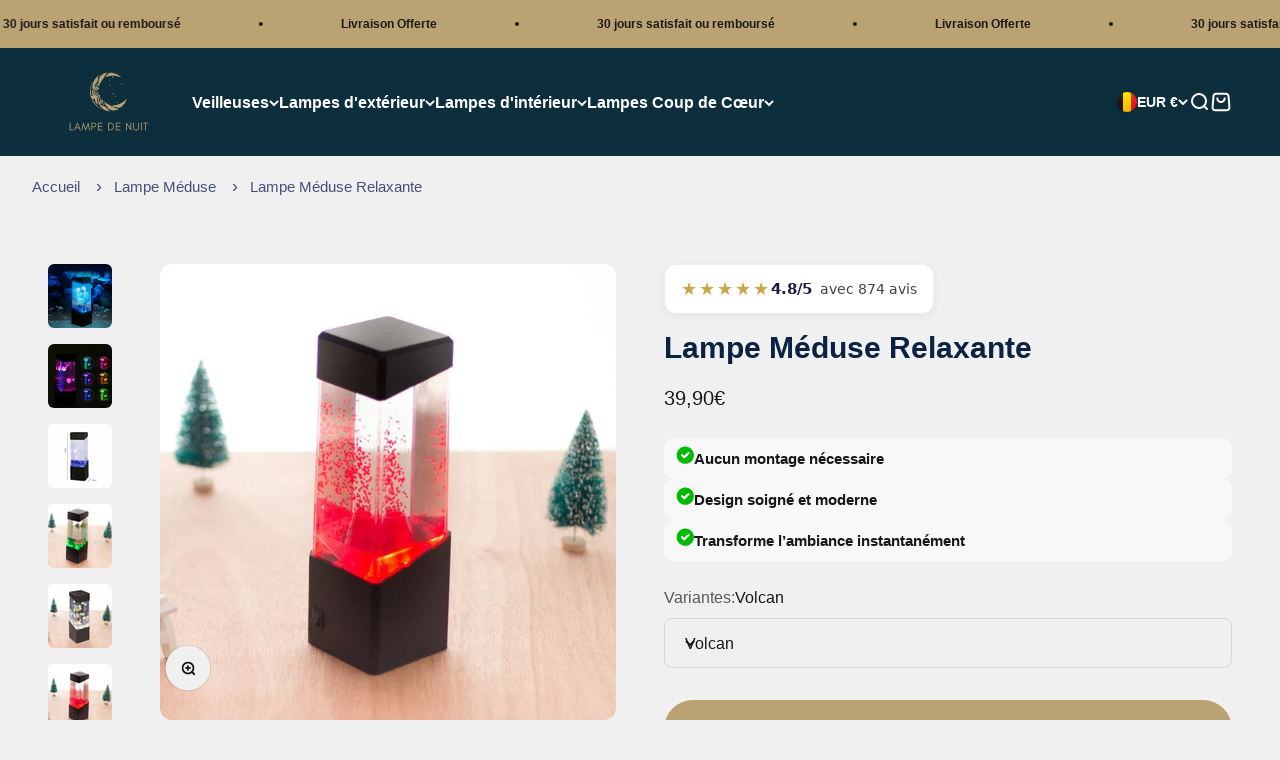

--- FILE ---
content_type: text/javascript; charset=utf-8
request_url: https://www.lampedenuit.com/products/lampe-meduse-relaxante.js
body_size: 1302
content:
{"id":8385095958810,"title":"Lampe Méduse Relaxante","handle":"lampe-meduse-relaxante","description":"\u003ch2\u003e\n\u003cmeta charset=\"utf-8\"\u003eIlluminez votre vite avec douceur et transformez votre espace en un paysage sous-marin féerique avec la Lampe Méduse Relaxante.\u003c\/h2\u003e\n\u003cp\u003e\u003cmeta charset=\"utf-8\"\u003e\u003cspan data-mce-fragment=\"1\"\u003eInspirée par la beauté des créatures marines flottantes, cette lampe est conçue pour apporter un sentiment de calme et de tranquillité à votre intérieur. Laissez-vous bercer par le doux mouvement de ses lumières LED de couleur changeante, créant une ambiance à la fois relaxante et enchanteresse.\u003c\/span\u003e\u003cbr\u003e\u003c\/p\u003e\n\u003ch3\u003eCaractéristiques des Lampes Méduse Relaxante :\u003c\/h3\u003e\n\u003cul\u003e\n\u003cli\u003eLampe conçue la \u003cspan style=\"text-decoration: underline;\"\u003eRelaxation\u003c\/span\u003e\n\u003c\/li\u003e\n\u003c\/ul\u003e\n\u003cul\u003e\n\u003cli\u003eVariantes Disponible : Poisson \/ Méduse \/ Gelée \/ Volcan\u003c\/li\u003e\n\u003c\/ul\u003e\n\u003cul\u003e\n\u003cli\u003eModèle à 6 couleurs\u003c\/li\u003e\n\u003c\/ul\u003e\n\u003cul\u003e\n\u003cli\u003ePuissance : 6-10 W\u003c\/li\u003e\n\u003c\/ul\u003e\n\u003cul\u003e\n\u003cli\u003eTaille : 23 cm\u003c\/li\u003e\n\u003c\/ul\u003e\n\u003cul\u003e\n\u003cli\u003eAlimentation : Câble USB \/ 3 Piles AAA\u003c\/li\u003e\n\u003c\/ul\u003e\n\u003cul\u003e\n\u003cli\u003e\u003cstrong\u003eLIVRAISON OFFERTE\u003c\/strong\u003e\u003c\/li\u003e\n\u003c\/ul\u003e","published_at":"2023-06-29T14:26:51+02:00","created_at":"2023-06-27T16:53:39+02:00","vendor":"Lampe de Nuit","type":"Lampe Méduse","tags":[],"price":3990,"price_min":3990,"price_max":3990,"available":true,"price_varies":false,"compare_at_price":3990,"compare_at_price_min":3990,"compare_at_price_max":3990,"compare_at_price_varies":false,"variants":[{"id":45461866119450,"title":"Volcan","option1":"Volcan","option2":null,"option3":null,"sku":"14:29#Volcanic","requires_shipping":true,"taxable":true,"featured_image":{"id":41837943619866,"product_id":8385095958810,"position":6,"created_at":"2023-06-27T16:53:57+02:00","updated_at":"2023-06-29T10:52:34+02:00","alt":null,"width":800,"height":800,"src":"https:\/\/cdn.shopify.com\/s\/files\/1\/0094\/9465\/9169\/files\/Sae0cd0bab8ef47a29828b5fa0828c95dW.jpg?v=1688028754","variant_ids":[45461866119450]},"available":true,"name":"Lampe Méduse Relaxante - Volcan","public_title":"Volcan","options":["Volcan"],"price":3990,"weight":0,"compare_at_price":3990,"inventory_management":"shopify","barcode":"","featured_media":{"alt":null,"id":34205146874138,"position":6,"preview_image":{"aspect_ratio":1.0,"height":800,"width":800,"src":"https:\/\/cdn.shopify.com\/s\/files\/1\/0094\/9465\/9169\/files\/Sae0cd0bab8ef47a29828b5fa0828c95dW.jpg?v=1688028754"}},"requires_selling_plan":false,"selling_plan_allocations":[]},{"id":45461866152218,"title":"Méduse","option1":"Méduse","option2":null,"option3":null,"sku":"14:366#Jellyfish","requires_shipping":true,"taxable":true,"featured_image":null,"available":true,"name":"Lampe Méduse Relaxante - Méduse","public_title":"Méduse","options":["Méduse"],"price":3990,"weight":0,"compare_at_price":3990,"inventory_management":"shopify","barcode":"","requires_selling_plan":false,"selling_plan_allocations":[]},{"id":45461866184986,"title":"Gelée","option1":"Gelée","option2":null,"option3":null,"sku":"14:10#jelly","requires_shipping":true,"taxable":true,"featured_image":{"id":41837942997274,"product_id":8385095958810,"position":5,"created_at":"2023-06-27T16:53:53+02:00","updated_at":"2023-06-29T10:52:34+02:00","alt":null,"width":800,"height":800,"src":"https:\/\/cdn.shopify.com\/s\/files\/1\/0094\/9465\/9169\/files\/S242ea071e0184ad09b3344b211e13e6f8.jpg?v=1688028754","variant_ids":[45461866184986]},"available":true,"name":"Lampe Méduse Relaxante - Gelée","public_title":"Gelée","options":["Gelée"],"price":3990,"weight":0,"compare_at_price":3990,"inventory_management":"shopify","barcode":"","featured_media":{"alt":null,"id":34205146251546,"position":5,"preview_image":{"aspect_ratio":1.0,"height":800,"width":800,"src":"https:\/\/cdn.shopify.com\/s\/files\/1\/0094\/9465\/9169\/files\/S242ea071e0184ad09b3344b211e13e6f8.jpg?v=1688028754"}},"requires_selling_plan":false,"selling_plan_allocations":[]},{"id":45461866217754,"title":"Poisson","option1":"Poisson","option2":null,"option3":null,"sku":"14:200002984#fish","requires_shipping":true,"taxable":true,"featured_image":{"id":41837941063962,"product_id":8385095958810,"position":4,"created_at":"2023-06-27T16:53:46+02:00","updated_at":"2023-06-29T10:52:34+02:00","alt":null,"width":790,"height":790,"src":"https:\/\/cdn.shopify.com\/s\/files\/1\/0094\/9465\/9169\/files\/Se35f13257f4b43608f0c6ffe60d5167dC.jpg?v=1688028754","variant_ids":[45461866217754]},"available":true,"name":"Lampe Méduse Relaxante - Poisson","public_title":"Poisson","options":["Poisson"],"price":3990,"weight":0,"compare_at_price":3990,"inventory_management":"shopify","barcode":"","featured_media":{"alt":null,"id":34205144318234,"position":4,"preview_image":{"aspect_ratio":1.0,"height":790,"width":790,"src":"https:\/\/cdn.shopify.com\/s\/files\/1\/0094\/9465\/9169\/files\/Se35f13257f4b43608f0c6ffe60d5167dC.jpg?v=1688028754"}},"requires_selling_plan":false,"selling_plan_allocations":[]}],"images":["\/\/cdn.shopify.com\/s\/files\/1\/0094\/9465\/9169\/files\/ef037f9b-30b7-46b3-a6da-b907f2b5756c.jpg?v=1688025890","\/\/cdn.shopify.com\/s\/files\/1\/0094\/9465\/9169\/files\/d9bb4382-ee5c-49fc-89f1-57f915e17a7a.jpg?v=1688028754","\/\/cdn.shopify.com\/s\/files\/1\/0094\/9465\/9169\/files\/H9b43cb17310a4dbda95c2bba906cb9b3g.jpg?v=1688028754","\/\/cdn.shopify.com\/s\/files\/1\/0094\/9465\/9169\/files\/Se35f13257f4b43608f0c6ffe60d5167dC.jpg?v=1688028754","\/\/cdn.shopify.com\/s\/files\/1\/0094\/9465\/9169\/files\/S242ea071e0184ad09b3344b211e13e6f8.jpg?v=1688028754","\/\/cdn.shopify.com\/s\/files\/1\/0094\/9465\/9169\/files\/Sae0cd0bab8ef47a29828b5fa0828c95dW.jpg?v=1688028754"],"featured_image":"\/\/cdn.shopify.com\/s\/files\/1\/0094\/9465\/9169\/files\/ef037f9b-30b7-46b3-a6da-b907f2b5756c.jpg?v=1688025890","options":[{"name":"Variantes","position":1,"values":["Volcan","Méduse","Gelée","Poisson"]}],"url":"\/products\/lampe-meduse-relaxante","media":[{"alt":null,"id":34221517603098,"position":1,"preview_image":{"aspect_ratio":1.0,"height":1000,"width":1000,"src":"https:\/\/cdn.shopify.com\/s\/files\/1\/0094\/9465\/9169\/files\/ef037f9b-30b7-46b3-a6da-b907f2b5756c.jpg?v=1688025890"},"aspect_ratio":1.0,"height":1000,"media_type":"image","src":"https:\/\/cdn.shopify.com\/s\/files\/1\/0094\/9465\/9169\/files\/ef037f9b-30b7-46b3-a6da-b907f2b5756c.jpg?v=1688025890","width":1000},{"alt":null,"id":34221752221978,"position":2,"preview_image":{"aspect_ratio":1.0,"height":1000,"width":1000,"src":"https:\/\/cdn.shopify.com\/s\/files\/1\/0094\/9465\/9169\/files\/d9bb4382-ee5c-49fc-89f1-57f915e17a7a.jpg?v=1688028754"},"aspect_ratio":1.0,"height":1000,"media_type":"image","src":"https:\/\/cdn.shopify.com\/s\/files\/1\/0094\/9465\/9169\/files\/d9bb4382-ee5c-49fc-89f1-57f915e17a7a.jpg?v=1688028754","width":1000},{"alt":null,"id":34205149135130,"position":3,"preview_image":{"aspect_ratio":1.0,"height":1000,"width":1000,"src":"https:\/\/cdn.shopify.com\/s\/files\/1\/0094\/9465\/9169\/files\/H9b43cb17310a4dbda95c2bba906cb9b3g.jpg?v=1688028754"},"aspect_ratio":1.0,"height":1000,"media_type":"image","src":"https:\/\/cdn.shopify.com\/s\/files\/1\/0094\/9465\/9169\/files\/H9b43cb17310a4dbda95c2bba906cb9b3g.jpg?v=1688028754","width":1000},{"alt":null,"id":34205144318234,"position":4,"preview_image":{"aspect_ratio":1.0,"height":790,"width":790,"src":"https:\/\/cdn.shopify.com\/s\/files\/1\/0094\/9465\/9169\/files\/Se35f13257f4b43608f0c6ffe60d5167dC.jpg?v=1688028754"},"aspect_ratio":1.0,"height":790,"media_type":"image","src":"https:\/\/cdn.shopify.com\/s\/files\/1\/0094\/9465\/9169\/files\/Se35f13257f4b43608f0c6ffe60d5167dC.jpg?v=1688028754","width":790},{"alt":null,"id":34205146251546,"position":5,"preview_image":{"aspect_ratio":1.0,"height":800,"width":800,"src":"https:\/\/cdn.shopify.com\/s\/files\/1\/0094\/9465\/9169\/files\/S242ea071e0184ad09b3344b211e13e6f8.jpg?v=1688028754"},"aspect_ratio":1.0,"height":800,"media_type":"image","src":"https:\/\/cdn.shopify.com\/s\/files\/1\/0094\/9465\/9169\/files\/S242ea071e0184ad09b3344b211e13e6f8.jpg?v=1688028754","width":800},{"alt":null,"id":34205146874138,"position":6,"preview_image":{"aspect_ratio":1.0,"height":800,"width":800,"src":"https:\/\/cdn.shopify.com\/s\/files\/1\/0094\/9465\/9169\/files\/Sae0cd0bab8ef47a29828b5fa0828c95dW.jpg?v=1688028754"},"aspect_ratio":1.0,"height":800,"media_type":"image","src":"https:\/\/cdn.shopify.com\/s\/files\/1\/0094\/9465\/9169\/files\/Sae0cd0bab8ef47a29828b5fa0828c95dW.jpg?v=1688028754","width":800}],"requires_selling_plan":false,"selling_plan_groups":[]}